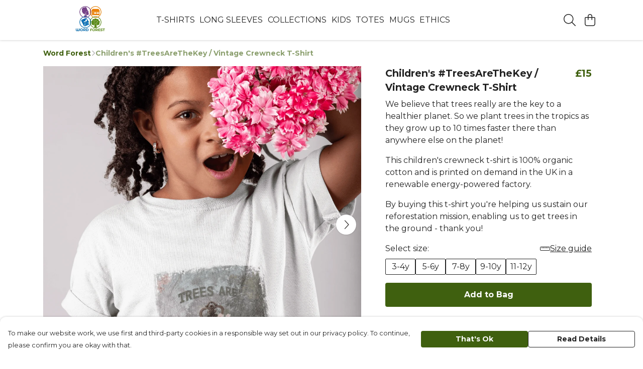

--- FILE ---
content_type: text/html
request_url: https://wordforestshop.org/product/childrens-treesarethekey-vintage-crewneck-t-shirt/
body_size: 3419
content:
<!DOCTYPE html>
<html lang="en">
  <head>
    <meta charset="UTF-8">
    <meta name="viewport" content="width=device-width, initial-scale=1.0">
    <link id="apple-touch-icon" rel="apple-touch-icon" href="#">
    <script type="module" crossorigin="" src="/assets/index.f52936b0.js"></script>
    <link rel="modulepreload" crossorigin="" href="/assets/vue.0ac7cc2d.js">
    <link rel="modulepreload" crossorigin="" href="/assets/sentry.13e8e62e.js">
    <link rel="stylesheet" href="/assets/index.dca9b00c.css">
  <link rel="manifest" href="/manifest.webmanifest"><title>#TreesAreTheKey Vintage Kid's T-Shirt | Word Forest Clothing</title><link crossorigin="" href="https://fonts.gstatic.com" rel="preconnect"><link href="https://images.teemill.com" rel="preconnect"><link as="fetch" href="https://wordforestshop.org/omnis/v3/frontend/56414/getStoreCoreData/json/" rel="preload"><link as="fetch" href="/omnis/v3/division/56414/products/childrens-treesarethekey-vintage-crewneck-t-shirt/" rel="preload"><link as="fetch" href="/omnis/v3/division/56414/products/childrens-treesarethekey-vintage-crewneck-t-shirt/stock/" rel="preload"><link fetchpriority="high" as="image" imagesizes="(max-width: 768px) 100vw, 1080px" imagesrcset="https://images.podos.io/qrcl7yjpsqwrqtqdt57oji8h07bxkjn7qikqpwxpbi90auen.png.webp?w=640&h=640&v=2 640w, https://images.podos.io/qrcl7yjpsqwrqtqdt57oji8h07bxkjn7qikqpwxpbi90auen.png.webp?w=1080&h=1080&v=2 1080w" href="https://images.podos.io/qrcl7yjpsqwrqtqdt57oji8h07bxkjn7qikqpwxpbi90auen.png.webp?w=1080&h=1080&v=2" rel="preload"><link data-vue-meta="1" href="https://wordforestshop.org/product/childrens-treesarethekey-vintage-crewneck-t-shirt/" rel="canonical"><link rel="modulepreload" crossorigin="" href="/assets/ProductPage.3295479e.js"><link rel="preload" as="style" href="/assets/ProductPage.9291810a.css"><link rel="modulepreload" crossorigin="" href="/assets/index.c7fec5e5.js"><link rel="modulepreload" crossorigin="" href="/assets/AddToCartPopup.2379125a.js"><link rel="modulepreload" crossorigin="" href="/assets/faCheck.57482a81.js"><link rel="modulepreload" crossorigin="" href="/assets/ProductReviewPopup.vue_vue_type_script_setup_true_lang.3d7cc070.js"><link rel="modulepreload" crossorigin="" href="/assets/index.1463e039.js"><link rel="modulepreload" crossorigin="" href="/assets/faImages.aabffb5f.js"><link rel="modulepreload" crossorigin="" href="/assets/SizeChartPopup.662d3c73.js"><link rel="preload" as="style" href="/assets/SizeChartPopup.92291e53.css"><link rel="modulepreload" crossorigin="" href="/assets/startCase.db8795e6.js"><link rel="modulepreload" crossorigin="" href="/assets/faThumbsUp.8fd4175d.js"><link rel="modulepreload" crossorigin="" href="/assets/faTruckFast.cf5b3d3a.js"><link rel="modulepreload" crossorigin="" href="/assets/faTruckFast.b430a48c.js"><link rel="modulepreload" crossorigin="" href="/assets/faClock.bad39b1e.js"><link rel="modulepreload" crossorigin="" href="/assets/faRulerHorizontal.279fe9e7.js"><link rel="modulepreload" crossorigin="" href="/assets/faPaintbrush.1347ae7f.js"><link rel="modulepreload" crossorigin="" href="/assets/ProductStock.a2e1bcdf.js"><link rel="preload" as="style" href="/assets/ProductStock.e62963f7.css"><link rel="modulepreload" crossorigin="" href="/assets/faInfoCircle.45ce26ae.js"><link rel="modulepreload" crossorigin="" href="/assets/EcoIcons.f86c9eb8.js"><link rel="modulepreload" crossorigin="" href="/assets/faSync.cdd8a900.js"><link rel="modulepreload" crossorigin="" href="/assets/faComment.1d33dbac.js"><link rel="modulepreload" crossorigin="" href="/assets/faChevronUp.f850314e.js"><link rel="modulepreload" crossorigin="" href="/assets/ProductImageCarousel.3d04dc72.js"><link rel="preload" as="style" href="/assets/ProductImageCarousel.04a3cc9e.css"><link rel="modulepreload" crossorigin="" href="/assets/faMicrochipAi.5be8b621.js"><link rel="modulepreload" crossorigin="" href="/assets/store.a1def350.js"><link rel="modulepreload" crossorigin="" href="/assets/logger.4caa3ceb.js"><link rel="modulepreload" crossorigin="" href="/assets/productProvider.7d508df2.js"><link rel="modulepreload" crossorigin="" href="/assets/confirm-leave-mixin.07b07054.js"><script>window.division_key = '56414';</script><meta data-vue-meta="1" vmid="author" content="Children's #TreesAreTheKey \/ Vintage Crewneck T-Shirt" name="author"><meta data-vue-meta="1" vmid="url" content="https://wordforestshop.org/product/childrens-treesarethekey-vintage-crewneck-t-shirt/" name="url"><meta data-vue-meta="1" vmid="description" content="Don't miss out on our #TreesAreTheKey Vintage kids t-shirt. Plastic-free and sustainably produced. Multiple payment options available." name="description"><meta data-vue-meta="1" vmid="og:type" content="website" property="og:type"><meta data-vue-meta="1" vmid="og:url" content="https://wordforestshop.org/product/childrens-treesarethekey-vintage-crewneck-t-shirt/" property="og:url"><meta data-vue-meta="1" vmid="og:title" content="#TreesAreTheKey Vintage Kid's T-Shirt | Word Forest Clothing" property="og:title"><meta data-vue-meta="1" vmid="og:description" content="Don't miss out on our #TreesAreTheKey Vintage kids t-shirt. Plastic-free and sustainably produced. Multiple payment options available." property="og:description"><meta data-vue-meta="1" vmid="og:image" content="https://images.podos.io/qrcl7yjpsqwrqtqdt57oji8h07bxkjn7qikqpwxpbi90auen.png" property="og:image"><meta vmid="og:site_name" content="Word Forest" property="og:site_name"><meta data-vue-meta="1" vmid="twitter:card" content="photo" property="twitter:card"><meta data-vue-meta="1" vmid="twitter:description" content="Don't miss out on our #TreesAreTheKey Vintage kids t-shirt. Plastic-free and sustainably produced. Multiple payment options available." property="twitter:description"><meta data-vue-meta="1" vmid="twitter:title" content="#TreesAreTheKey Vintage Kid's T-Shirt | Word Forest Clothing" property="twitter:title"><meta data-vue-meta="1" vmid="twitter:image" content="https://images.podos.io/qrcl7yjpsqwrqtqdt57oji8h07bxkjn7qikqpwxpbi90auen.png" property="twitter:image"><meta vmid="apple-mobile-web-app-capable" content="yes" property="apple-mobile-web-app-capable"><meta vmid="apple-mobile-web-app-status-bar-style" content="black" property="apple-mobile-web-app-status-bar-style"><meta vmid="apple-mobile-web-app-title" content="Word Forest" property="apple-mobile-web-app-title"><meta content="9GfV9QMxaWzEvNSbrGANK4wlpjQMlnH1FtX_E0TBUMU" name="google-site-verification"><style>@font-face {
  font-family: "Montserrat Fallback: Arial";
  src: local('Arial');
  ascent-override: 84.9466%;
  descent-override: 22.0264%;
  size-adjust: 113.954%;
}
@font-face {
  font-family: "Montserrat Fallback: Roboto";
  src: local('Roboto');
  ascent-override: 85.0405%;
  descent-override: 22.0508%;
  size-adjust: 113.8281%;
}</style></head>

  <body>
    <div id="app"></div>
    
  <noscript><iframe src="https://www.googletagmanager.com/ns.html?id=GTM-MH6RJHM" height="0" width="0" style="display:none;visibility:hidden"></iframe></noscript><noscript>This site relies on JavaScript to do awesome things, please enable it in your browser</noscript></body>
  <script>
    (() => {
      /**
       * Disable the default browser prompt for PWA installation
       * @see https://developer.mozilla.org/en-US/docs/Web/API/BeforeInstallPromptEvent
       */
      window.addEventListener('beforeinstallprompt', event => {
        event.preventDefault();
      });

      var activeWorker = navigator.serviceWorker?.controller;
      var appVersion = window.localStorage.getItem('appVersion');
      var validVersion = 'v1';

      if (!activeWorker) {
        window.localStorage.setItem('appVersion', validVersion);

        return;
      }

      if (!appVersion || appVersion !== validVersion) {
        window.localStorage.setItem('appVersion', validVersion);

        if (navigator.serviceWorker) {
          navigator.serviceWorker
            .getRegistrations()
            .then(function (registrations) {
              var promises = [];

              registrations.forEach(registration => {
                promises.push(registration.unregister());
              });

              if (window.caches) {
                caches.keys().then(cachedFiles => {
                  cachedFiles.forEach(cache => {
                    promises.push(caches.delete(cache));
                  });
                });
              }

              Promise.all(promises).then(function () {
                console.log('Reload Window: Index');
                window.location.reload();
              });
            });
        }
      }
    })();
  </script>
</html>


--- FILE ---
content_type: text/css
request_url: https://wordforestshop.org/assets/ProductPage.9291810a.css
body_size: 390
content:
.tml-product-info .customise-button svg path{fill:url(#rainbow-gradient) #f44336}.tml-product-info .favourite-icon{width:3em;height:2.75em;margin-left:.5em;display:flex;align-items:center;justify-content:center;cursor:pointer!important}.tml-product-info .favourite-icon svg{color:var(--tml-text-color);height:1.75em}.tml-product-page-description-styling p{margin-bottom:1em;word-break:break-word}.tml-product-page-description-styling h1,.tml-product-page-description-styling h2,.tml-product-page-description-styling h3{margin-bottom:0;line-height:2em!important}.tml-product-page-description-styling li>p{margin-bottom:0}.tml-product-page-description-styling li{margin-left:1.5em;list-style-type:circle}.tml-product-page-description-styling blockquote{margin:1em 0;font-size:1.25em;font-style:italic}.tml-product-page-description-styling blockquote p{margin:0}.fade-up-enter-active[data-v-80e34170]{animation:fade-up-80e34170 .3s}.fade-up-leave-active[data-v-80e34170]{animation:fade-up-80e34170 .3s reverse}@keyframes fade-up-80e34170{0%{opacity:0}to{opacity:1}}.hider[data-v-c10dfdd1]{position:absolute;bottom:0px;width:100%;height:100px;display:flex;flex-direction:row;align-items:flex-end;justify-content:center;background-image:linear-gradient(to top,var(--fade-to-color),rgba(255,255,255,0))}.v-enter-active[data-v-c10dfdd1]{transition:opacity .5s ease}.v-enter-from[data-v-c10dfdd1]{opacity:0}.sale-badge[data-v-31aabeef]{height:80px;width:80px;background-color:#ad1313!important}.sale-badge h3[data-v-31aabeef]{color:#fff;display:flex;justify-content:center;align-items:center;padding-top:2px}


--- FILE ---
content_type: text/css
request_url: https://wordforestshop.org/assets/SizeChartPopup.92291e53.css
body_size: 146
content:
.size-chart-content p,.size-chart-content h1,.size-chart-content h2,.size-chart-content h3,.size-chart-content h4,.size-chart-content h5,.size-chart-content h6,.size-chart-content table,.size-chart-content img{margin:0 0 .75em}.size-chart-content :first-child{margin-top:0}.size-chart-content :last-child{margin-bottom:0}.size-chart-content img{max-width:100%}.size-chart-content table{overflow:hidden;table-layout:fixed;width:100%}.size-chart-content table td,.size-chart-content table th{width:0;padding:6px 8px;vertical-align:top;border:1px solid var(--tml-border-color)}.size-chart-content table th{font-weight:700;text-align:left}


--- FILE ---
content_type: text/javascript
request_url: https://wordforestshop.org/assets/startCase.db8795e6.js
body_size: 46
content:
import{b6 as a}from"./index.f52936b0.js";const p=t=>typeof t!="string"?"":t.replace(/[-_]/g," ").split(" ").map(r=>a(r)).join(" ");export{p as s};
//# sourceMappingURL=startCase.db8795e6.js.map


--- FILE ---
content_type: text/javascript
request_url: https://wordforestshop.org/assets/faComment.1d33dbac.js
body_size: 751
content:
import"./index.f52936b0.js";var e={},v;function u(){return v||(v=1,function(a){Object.defineProperty(a,"__esModule",{value:!0});var n="far",c="comment",r=512,m=512,i=[128489,61669],t="f075",f="M256 32C114.6 32 .0272 125.1 .0272 240c0 47.63 19.91 91.25 52.91 126.2c-14.88 39.5-45.87 72.88-46.37 73.25c-6.625 7-8.375 17.25-4.625 26C5.818 474.2 14.38 480 24 480c61.5 0 109.1-25.75 139.1-46.25C191.1 442.8 223.3 448 256 448c141.4 0 255.1-93.13 255.1-208S397.4 32 256 32zM256.1 400c-26.75 0-53.12-4.125-78.38-12.12l-22.75-7.125l-19.5 13.75c-14.25 10.12-33.88 21.38-57.5 29c7.375-12.12 14.37-25.75 19.88-40.25l10.62-28l-20.62-21.87C69.82 314.1 48.07 282.2 48.07 240c0-88.25 93.25-160 208-160s208 71.75 208 160S370.8 400 256.1 400z";a.definition={prefix:n,iconName:c,icon:[r,m,i,t,f]},a.faComment=a.definition,a.prefix=n,a.iconName=c,a.width=r,a.height=m,a.ligatures=i,a.unicode=t,a.svgPathData=f,a.aliases=i}(e)),e}var d=u();export{d as f};
//# sourceMappingURL=faComment.1d33dbac.js.map


--- FILE ---
content_type: text/javascript
request_url: https://wordforestshop.org/assets/faTruckFast.cf5b3d3a.js
body_size: -12
content:
import"./index.f52936b0.js";import{r}from"./faTruckFast.b430a48c.js";var o=r();export{o as f};
//# sourceMappingURL=faTruckFast.cf5b3d3a.js.map


--- FILE ---
content_type: text/javascript
request_url: https://wordforestshop.org/assets/TmlProductPrice.795a37a7.js
body_size: 605
content:
import i from"./TmlCurrency.05036a48.js";import{K as o,x as t,y as a,P as l,Q as u,A as s,S as d,N as n,Z as m}from"./vue.0ac7cc2d.js";import{_ as P,g as _,O as y}from"./index.f52936b0.js";import"./useCurrency.f097efde.js";import"./sentry.13e8e62e.js";const p={name:"TmlProductPrice",components:{TmlCurrency:i},props:{price:{required:!0,type:Number},salePrice:{required:!1,type:Number},showPercentage:{required:!1,type:Boolean},stackOnMobile:{type:Boolean,default:!0}},computed:{bundleSavePercentage(){return this.showPercentage&&this.salePrice&&this.salePrice<this.price?`${100-Math.round(this.salePrice/this.price*100)}%`:!1},isDirectPaymentProcessor(){return _().getter("paymentProcessorType")==="direct"},noRoundingOnPrice(){return this.isDirectPaymentProcessor&&this.price%1!==0},noRoundingOnSalePrice(){return this.isDirectPaymentProcessor&&this.salePrice%1!==0}},methods:{maxDevice:y}},g={class:"tml-product-price"},h={key:1,class:"block text-right"};function v(f,k,e,b,S,r){const c=o("tml-currency");return t(),a("div",g,[l("span",{class:s({strike:e.salePrice&&e.salePrice<e.price})},[u(c,{class:"standard-price",value:e.price,"no-rounding":r.noRoundingOnPrice,primary:""},null,8,["value","no-rounding"])],2),e.salePrice&&e.salePrice<e.price?(t(),d(c,{key:0,class:s(["sale-price ml-1",{block:r.maxDevice("md")&&e.stackOnMobile}]),value:e.salePrice,"no-rounding":r.noRoundingOnSalePrice,primary:""},null,8,["class","value","no-rounding"])):n("",!0),r.bundleSavePercentage?(t(),a("small",h," Save "+m(r.bundleSavePercentage),1)):n("",!0)])}const T=P(p,[["render",v],["__scopeId","data-v-d99224ee"]]);export{T as default};
//# sourceMappingURL=TmlProductPrice.795a37a7.js.map


--- FILE ---
content_type: text/javascript
request_url: https://wordforestshop.org/assets/faSync.cdd8a900.js
body_size: 643
content:
import"./index.f52936b0.js";var n={},r={},v;function o(){return v||(v=1,function(a){Object.defineProperty(a,"__esModule",{value:!0});var i="fal",c="arrows-rotate",t=512,f=512,e=[128472,"refresh","sync"],u="f021",h="M464 32C455.2 32 448 39.16 448 48v129.3C416.2 99.72 340.6 48 256 48c-102 0-188.3 72.91-205.1 173.3C49.42 230.1 55.3 238.3 64.02 239.8C64.91 239.9 65.8 240 66.67 240c7.672 0 14.45-5.531 15.77-13.34C96.69 141.7 169.7 80 256 80c72.49 0 137.3 44.88 163.6 112H304C295.2 192 288 199.2 288 208S295.2 224 304 224h160C472.8 224 480 216.8 480 208v-160C480 39.16 472.8 32 464 32zM447.1 272.2c-8.766-1.562-16.97 4.406-18.42 13.12C415.3 370.3 342.3 432 255.1 432c-72.49 0-137.3-44.88-163.6-112H208C216.8 320 224 312.8 224 304S216.8 288 208 288h-160C39.16 288 32 295.2 32 304v160C32 472.8 39.16 480 48 480S64 472.8 64 464v-129.3C95.84 412.3 171.4 464 256 464c101.1 0 188.3-72.91 205.1-173.3C462.6 281.9 456.7 273.7 447.1 272.2z";a.definition={prefix:i,iconName:c,icon:[t,f,e,u,h]},a.faArrowsRotate=a.definition,a.prefix=i,a.iconName=c,a.width=t,a.height=f,a.ligatures=e,a.unicode=u,a.svgPathData=h,a.aliases=e}(r)),r}var d;function C(){return d||(d=1,function(a){Object.defineProperty(a,"__esModule",{value:!0});var i=o();a.definition={prefix:i.prefix,iconName:i.iconName,icon:[i.width,i.height,i.aliases,i.unicode,i.svgPathData]},a.faSync=a.definition,a.prefix=i.prefix,a.iconName=i.iconName,a.width=i.width,a.height=i.height,a.ligatures=i.aliases,a.unicode=i.unicode,a.svgPathData=i.svgPathData,a.aliases=i.aliases}(n)),n}var g=C();export{g as f};
//# sourceMappingURL=faSync.cdd8a900.js.map
